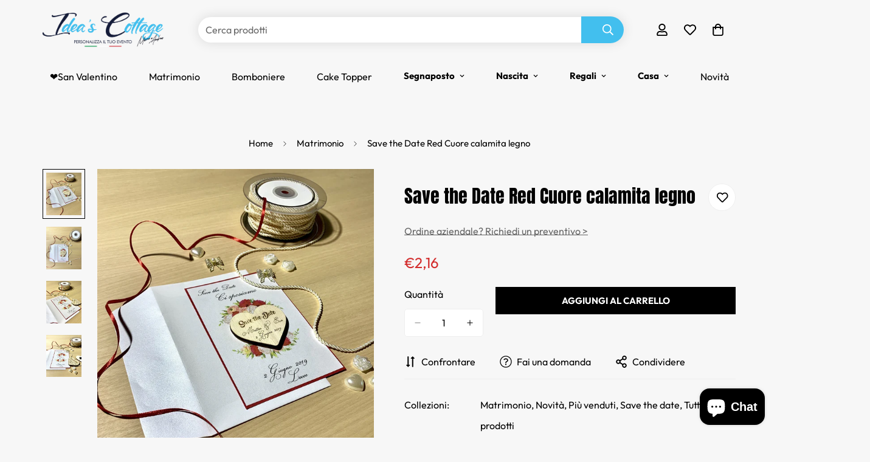

--- FILE ---
content_type: text/css
request_url: https://www.ideascottage.com/cdn/shop/t/17/assets/product.css?v=125051813082444491211761565746
body_size: 2628
content:
.template-product .rte{color:rgb(var(--color-foreground-secondary))}@media screen and (min-width: 768px){.template-product{overflow-x:visible}}.m-main-product{margin-bottom:20px}.m-main-product--info .m-product-info--wrapper{position:sticky;top:30px}@media screen and (min-width: 1024px){.m-main-product{margin-bottom:48px;margin-top:16px}}@media screen and (min-width: 768px){.m-main-product[data-layout=layout-7] .container-full{padding-left:0;padding-right:0}}@media screen and (max-width: 767px){.m-main-product--media.container-narrow,.m-main-product--info.container-narrow{padding-left:calc(var(--column-gap-mobile, var(--column-gap))/2);padding-right:calc(var(--column-gap-mobile, var(--column-gap))/2)}}.m-media-gallery[data-enable-image-zoom=true] .m-product-media--item.media-type-image{cursor:zoom-in}.m-media-gallery[data-only-media=true] .m-product-media--slider__images{width:100%}.m-media-gallery__wrapper .swiper-container,.m-media-gallery__wrapper .nav-swiper-container{opacity:0;transition-property:opacity;transition-timing-function:cubic-bezier(0.4, 0, 0.2, 1);transition-duration:var(--m-duration-default, 0.25s)}.m-media-gallery__wrapper .swiper-button-control{width:45px;height:45px;display:inline-flex;justify-content:center;align-items:center;border-radius:50%;background-color:rgba(var(--color-button, --bg-white), 1);transition:var(--m-duration-default, 0.25s) all;color:rgb(var(--color-button-text, --text-black));pointer-events:auto;opacity:0;visibility:hidden;transform:translate3d(-100%, 0, 0)}.m-media-gallery__wrapper .swiper-button-control:hover{background:rgb(var(--color-button-hover));color:rgb(var(--color-button-text-hover));border-color:rgb(var(--color-button-hover))}.m-media-gallery__wrapper .swiper-button-control.swiper-button-next{transform:translate3d(100%, 0, 0)}.m-media-gallery__wrapper .nav-swiper-container .m-product-media{padding:5px;border:1px solid rgb(var(--color-background));cursor:pointer}.m-media-gallery__wrapper .nav-swiper-container .swiper-slide-thumb-active .m-product-media{border:1px solid rgb(var(--color-foreground))}.m-media-gallery__wrapper .m-product-media--slider__navigation{position:absolute;z-index:10;padding:0 16px;top:50%;left:0;right:0;display:flex;align-items:center;justify-content:space-between;pointer-events:none;transform:translate3d(0, -50%, 0)}.m-media-gallery__wrapper .m-product-media--slider__thumbnail-icon{position:absolute;right:0;top:0;color:rgba(var(--text-white), 1);padding:4px;border-radius:2px;background-color:#1f2937}.m-media-gallery__wrapper .m-product-media--slider__thumbnails{margin-top:15px}@media screen and (max-width: 767px){.m-media-gallery__wrapper{overflow:hidden;width:100%}}.m-product-media{transition:var(--m-duration-default, 0.25s) all;width:100%}.m-product-media .m-image{border-radius:inherit}.m-product-media--wrapper{position:sticky;top:30px}.m-product-media--item{position:relative;overflow:hidden}.m-product-media--item.m-col-span-2{grid-column-start:span 2;grid-column-end:span 2}.m-product-media--item:hover .m-product-media--zoom-icon{opacity:1}.swiper-container-initialized .m-product-media--item{padding-left:0;padding-right:0}.m-product-media--zoom-icon{position:absolute;top:20px;right:20px;opacity:0;z-index:10;transition-property:all;transition-timing-function:cubic-bezier(0.4, 0, 0.2, 1);transition-duration:var(--m-duration-default, 0.25s)}@media screen and (max-width: 767px){.m-product-media--zoom-icon{top:auto;bottom:10px;opacity:1}}.m-product-media--slider{overflow:hidden;width:100%}.m-product-media--slider.media-slider-full{position:relative;margin-bottom:32px}.m-product-media--slider:hover .swiper-button-control{opacity:1;visibility:visible;transform:none}@media screen and (min-width: 1024px){.m-product-media--layout-6 .m-product-media--slider__thumbnails{margin-top:0}}@media screen and (min-width: 1024px){.m-product-media--layout-6 .m-product-media--slider{display:flex;flex-direction:row-reverse}.m-product-media--layout-6 .m-product-media--slider__images{width:calc(100% - 90px);margin-bottom:0}[data-only-media=true] .m-product-media--layout-6 .m-product-media--slider__images{width:100%}.m-product-media--layout-6 .m-product-media--slider__thumbnails{padding-right:20px}.m-product-media--layout-6 .m-product-media--slider__thumbnails .swiper-slide{height:var(--slide-height) !important}.m-product-media--layout-6 .nav-swiper-container{max-height:450px;width:70px}}@media screen and (min-width: 768px){.m-product-media--layout-7 .swiper-container:not(.swiper-container-initialized) .swiper-slide{width:33.3333333333%}.m-product-media--layout-7 .swiper-container-initialized .swiper-slide .m-product-media{opacity:.3}.m-product-media--layout-7 .swiper-container-initialized .swiper-slide.swiper-slide-active .m-product-media{opacity:1}.m-product-media--layout-7 .m-product-custom-field,.m-product-media--layout-7 pickup-availability{text-align:left}.m-product-media--layout-7 .m-product-option--label{justify-content:center}}.m-product-media--mobile .swiper-pagination,.m-product-media--desktop .swiper-pagination{width:100%;margin-top:10px}.m-product-media--mobile{position:relative;overflow:hidden}.m-product-media--mobile .swiper-pagination-bullet{margin:2px 4px}.m-product-media--mobile .m-product-media--slider__thumbnails .nav-swiper-container:not(.swiper-container-initialized) .swiper-wrapper{max-height:80px}.m-product-media--mobile__atwl-button{position:absolute;right:20px;top:18px;padding:0;z-index:1}.m-product-media--mobile__atwl-button .ssw-faveiticon{position:static !important}.m-product-media__xr-button{margin-top:16px}.m-product-media__xr-button .m-xr-button{background:#ededed;border-radius:4px;padding:6px 10px}.m-product-media__xr-button .m-xr-button[data-shopify-xr-hidden]{visibility:hidden}.m-product-media__xr-button .m-xr-button--label{margin-left:8px}.m-product-media__xr-button .m-xr-button:hover{background:rgb(var(--color-button-hover));border-color:rgb(var(--color-button-hover));color:rgb(var(--color-button-text-hover))}.m-featured-product .main-product__block .m-product-title{color:rgb(var(--color-heading))}.main-product__block+.main-product__block{margin-top:24px}@media screen and (max-width: 767px){.main-product__block+.main-product__block{margin-top:20px}}.main-product__block-text+.main-product__block-title,.main-product__block-custom_liquid+.main-product__block-title,.main-product__block-badge+.main-product__block-title{margin-top:5px}.main-product__block-addons{margin-top:20px}.main-product__block-title+.main-product__block-rating{margin-top:5px}.main-product__block-rating+.main-product__block-price,.main-product__block-title+.main-product__block-price{margin-top:12px}.main-product__block-rating .spr-starrating{margin:0}.main-product__block-collapsible_tab+.main-product__block-shipping{margin-top:32px}.main-product__block-breadcrumb+.main-product__block-title{margin-top:0}.main-product__block-title+div[class*="@app"] #shopify-block-loox-rating,.main-product__block-title+div[class*="@app"] .jdgm-preview-badge{margin-top:-28px}.main-product__block-buy_buttons .prod__countdown:not(.hidden),.main-product__block-buy_buttons .prod__stock-countdown{margin-bottom:30px}.main-product__block-buy_buttons .shopify-payment-button__button--hidden{display:none}.main-product__block-buy_buttons .m-product-dynamic-checkout.show-add-to-cart{width:100%;margin-top:20px}@media screen and (max-width: 767px){.main-product__block-buy_buttons .m-product-dynamic-checkout.show-add-to-cart{margin-top:10px}}.main-product__block-buy_buttons .m-product-dynamic-checkout.show-add-to-cart:empty{margin-top:0}@media screen and (max-width: 767px){.main-product__block-buy_buttons .m-product-dynamic-checkout{margin-top:10px}.main-product__block-buy_buttons .m-quantity{flex:1}}.main-product__block-share-social>a{margin-right:32px}.main-product__block-share-social>a span{margin-left:8px}.main-product__block .m-breadcrumb{margin-top:-0.5rem}.main-product__block .m-breadcrumb .container{padding:0}.main-product__block .product-block-group--title{position:relative;display:flex;align-items:start;justify-content:space-between}@media screen and (min-width: 768px){.m-product-media--layout-7 .main-product__block .product-block-group--title{flex-direction:column;align-items:center;padding-right:0}}@media screen and (min-width: 768px){.main-product__block .product-block-group--title{padding-right:48px}}@media screen and (max-width: 767px){.main-product__block .product-block-group--title h1{margin-right:0;display:block}}@media screen and (min-width: 768px){.m-product-media--layout-7 .main-product__block .product-block-group--price{justify-content:center}}.main-product__block .product-block-group--tags{gap:8px}.main-product__block .m-product-type{font-size:12px;line-height:1.33;margin-bottom:10px;text-transform:uppercase}.main-product__block .m-product-title{line-height:1.4;font-size:30px;color:rgb(var(--color-foreground))}@media screen and (max-width: 767px){.main-product__block .m-product-title{font-size:24px;line-height:1.33}}.main-product__block .m-product-wishlist{position:absolute;top:0;right:0}.main-product__block .m-product-wishlist .m-tooltip{margin-bottom:0;border:1px solid rgb(var(--color-border));padding:12px}.main-product__block .m-product-wishlist .m-tooltip:hover{border-color:rgb(var(--color-button-hover))}.m-product-media--layout-7 .main-product__block .m-product-wishlist{position:static;margin-left:8px}.main-product__block .m-product-tax{color:rgb(var(--color-foreground-secondary))}.main-product__block .m-product-description{line-height:1.5;color:rgb(var(--color-foreground-secondary))}.main-product__block .m-product-meta li{line-height:34px}.main-product__block .m-product-meta li:not(.m\:hidden){display:flex}.main-product__block .m-product-meta li:first-child{margin-top:25px}.main-product__block .m-product-meta--label{min-width:85px;font-weight:500;display:block;margin-right:40px}.m-product-media--layout-7 .main-product__block .m-product-meta{text-align:left}.main-product__block .m-product-availability{color:#3d9851}.main-product__block .m-product-availability--outofstock{color:#d11010}.main-product__block .m-product-tag{margin-bottom:0}@media screen and (min-width: 1024px){.main-product__block .m-product-collapsible .m-collapsible--button{font-size:18px}}.main-product__block .m-product-text--subtitle{color:rgb(var(--color-foreground-secondary))}.main-product__block .m-product-text--upercase{text-transform:uppercase;font-size:14px}.main-product__block .m-product-trust-badge{display:flex;flex-direction:column;align-items:center;background-color:#f8f8f8;border-radius:5px;padding:20px}.main-product__block .m-product-trust-badge__content{margin-top:20px;font-weight:500}.main-product__block .m-product-trust-badge--above{flex-direction:column-reverse}.main-product__block .m-product-trust-badge--above .m-product-trust-badge__content{margin:0 0 20px}@media(max-width: 767px){.main-product__block .m-product-trust-badge{padding:16px}}.main-product__block .m-product-addon{padding-bottom:16px;border-bottom:1px solid rgb(var(--color-border))}.main-product__block .m-product-addon--wrapper{margin:20px -5px -5px -5px}.main-product__block .m-product-addon--item{padding:5px;margin-right:30px}.main-product__block .m-product-addon--item:hover{color:rgb(var(--color-foreground-secondary))}@media screen and (max-width: 639px){.main-product__block .m-product-addon--item{margin-right:12px}}.main-product__block .m-product-addon--label{margin-left:8px}.main-product__block .m-product-shipping--icon{width:20px}.main-product__block .m-product-shipping--content{margin-left:12px}.main-product__block .m-product-shipping--content__value{margin-left:8px}.main-product__block .m-product-shipping--text{margin-top:16px}.main-product__block .m-product-live-views{padding:5px 16px;border-radius:var(--border-radius, 50px);line-height:1.6;font-size:14px}.main-product__block .m-product-live-views svg{width:14px;height:14px}.main-product__block .m-product-live-views .live-views-icon{margin-right:8px;animation-duration:1s}@media screen and (max-width: 767px){.main-product__block .m-product-live-views{align-items:flex-start;line-height:22px}}.main-product__block .m-product-custom-field .m-product-option--label{display:inline-flex}.main-product__block .m-product-custom-field .m-product-option--label sup{color:#da3f3f;top:-0.2rem;left:.2rem}.main-product__block .alr-display-review-badge{margin-top:8px}.main-product__block .spr-starrating{justify-content:flex-start !important;align-items:center;margin-top:-15px;margin-bottom:-10px}.main-product__block .spr-starrating .spr-stars span{display:flex}.main-product__block #ssw-avg-rate-profile-html{display:flex;align-items:center;margin-top:-15px}.main-product__block #ssw-avg-rate-profile-html .ssw-question-count,.main-product__block #ssw-avg-rate-profile-html .ssw-stars{display:inline-flex !important;align-items:center}.main-product__block .ssw-icon-star{margin:0 3px}.main-product__block .ssw-review-count{margin-left:10px;white-space:nowrap}.main-product__block .ssw-question-count{margin-left:15px;white-space:nowrap}.main-product__block .ssw-question-count>span{display:inline-flex;align-items:center}.main-product__block .ssw-rq-divider{padding-right:15px}.main-product__block .gw-icon-chat{margin-right:5px}.main-product__block .foxkit-preorder-submit{width:auto;flex:1}.main-product__block .installment-shoppay{margin-top:20px}.main-product__block .installment-shoppay:empty{display:none}.main-product__block .foxkit-stock-countdown__progress{height:100%}@media screen and (max-width: 767px){.main-product__block #ssw-avg-rate-profile-html{flex-wrap:wrap}.main-product__block #ssw-avg-rate-profile-html .ssw-rq-divider{display:none !important}.main-product__block #ssw-avg-rate-profile-html .ssw-question-count{margin-left:0;margin-bottom:10px}.main-product__block #ssw-avg-rate-profile-html .ssw-stars{margin-right:15px;margin-bottom:10px}}.m-form-ask-question__wrapper{padding:24px;text-align:center}.m-form-ask-question__title{margin-bottom:24px;font-size:36px;color:rgb(var(--color-foreground))}.m-form-ask-question__note{font-style:italic;margin-bottom:12px}.m-recipient-form{display:block;position:relative;margin-bottom:20px}.m-recipient-form>input[type=checkbox]:not(:checked,:disabled)~.m-recipient-form__fields{display:none}.m-recipient-form>input[type=checkbox]:checked~.m-recipient-form__fields{display:block;animation:recipientAnimate .3s ease}.m-recipient-form>input[type=checkbox]:checked~.form-field--checkbox .form-field--checkbox__icon svg path:last-child{display:block}.m-recipient-form .m-recipient-field~.m-recipient-field{margin-top:15px}.m-recipient-form .m-recipient-form__fields{padding-top:20px;margin-top:10px;border-top:1px solid rgb(var(--color-border))}.m-product-details-tabs .m-tab-header{font-weight:500}.m-product-details-tabs .m-tab-content:not(.m-tab-content--reviews) .m-tab-content__inner{color:rgb(var(--color-foreground-secondary));line-height:1.75}.spr-container .spr-reviews{margin:26px 0}.spr-container .spr-header-title{font-weight:500;margin-bottom:32px}.spr-container .spr-summary{color:rgb(var(--color-foreground));display:flex;align-items:center;justify-content:space-between;position:relative}.spr-container .spr-summary:before,.spr-container .spr-summary:after{display:none}.spr-container .spr-summary-caption{flex:1;text-align:left}.spr-container .spr-review{position:relative;padding:30px 0 !important}.spr-container .spr-review .spr-starratings{font-size:9px}.spr-container .spr-review .spr-starratings .spr-icon{margin:0 1px}.spr-container .spr-review-content-body{font-size:16px !important;line-height:28px;color:#666}.spr-container .spr-review-header{display:flex;flex-flow:column}.spr-container .spr-review-header-title{font-weight:600;margin-bottom:14px;font-size:18px;order:1;margin-top:20px}.spr-container .spr-review-header-byline{margin-bottom:0;font-style:inherit;font-size:18px}.spr-container .spr-review-header-byline strong:last-child{font-weight:400;font-size:14px}.spr-container .spr-review-reply-shop{float:none}.spr-container .spr-review-reply{margin-bottom:12px;padding:16px !important;border-radius:5px;background-color:#f7f7f7;margin-top:32px;margin-left:45px;display:flex;flex-flow:column}.spr-container .spr-review-content{margin:0;padding:0}.spr-container .spr-review-reply-body{font-size:16px;line-height:28px;color:#666;order:1;margin-top:5px}.spr-container .spr-review-reply-shop{font-size:18px;font-style:inherit;order:0}.spr-container .spr-review-footer{margin-top:20px}.spr-container .spr-summary-actions-newreview{background-color:rgba(0,0,0,0);text-align:center;white-space:nowrap;border:1px solid rgb(var(--color-border));white-space:nowrap;padding:10px 20px;transition:var(--m-duration-default, 0.25s) all;border-width:var(--btn-border-width);letter-spacing:var(--btn-letter-spacing, 0);text-transform:var(--btn-text-transform, "");border-radius:var(--btn-border-radius, 0);line-height:var(--btn-line-height, "normal");float:none;display:inline-block}.spr-container .spr-summary-actions-newreview:before,.spr-container .spr-summary-actions-newreview:after{display:none !important}.spr-container .spr-summary-actions-newreview:focus,.spr-container .spr-summary-actions-newreview:hover{background:rgb(var(--color-button-hover));border-color:rgb(var(--color-button-hover)) !important;color:rgb(var(--color-button-text-hover)) !important;box-shadow:0 0 0 .2rem rgb(var(--color-button-hover))}@media screen and (min-width: 768px){.spr-container .spr-summary-actions-newreview{padding-left:32px;padding-right:32px}}.spr-container .spr-review-reportreview{color:#666;text-decoration:underline}.spr-container .spr-form-contact-name,.spr-container .spr-form-contact-email,.spr-container .spr-form-contact-location,.spr-container .spr-form-review-rating,.spr-container .spr-form-review-title,.spr-container .spr-form-review-body{margin-bottom:20px}.spr-container .spr-form-input:not(.spr-starrating,.spr-form-input-textarea){padding:6px 12px;border:1px solid rgb(var(--color-border));border-radius:var(--input-rounded, 4px);background-color:rgb(var(--color-form-field));color:rgb(var(--color-form-field-text));width:100%;outline:none;line-height:2;transition:all var(--m-duration-default, 0.25s) ease-in-out}.spr-container .spr-form-input:not(.spr-starrating,.spr-form-input-textarea):focus{border-color:rgb(var(--color-foreground))}.spr-container .spr-form-label{font-size:14px;margin-bottom:12px;display:block}.spr-container .spr-form-title{margin-bottom:20px}@media screen and (max-width: 767px){.spr-container{padding:0 !important}.spr-container .spr-review{padding:16px 0 !important}.spr-container .spr-summary{flex-flow:column}.spr-container .spr-summary-caption{padding:10px 0;margin-left:0}}.spr-badge-caption{margin-left:8px}@media screen and (max-width: 767px){.spr-badge-caption{font-size:14px}.m-product-collapsible .m-accordion--item-button{font-size:18px;padding:12px 0}}
